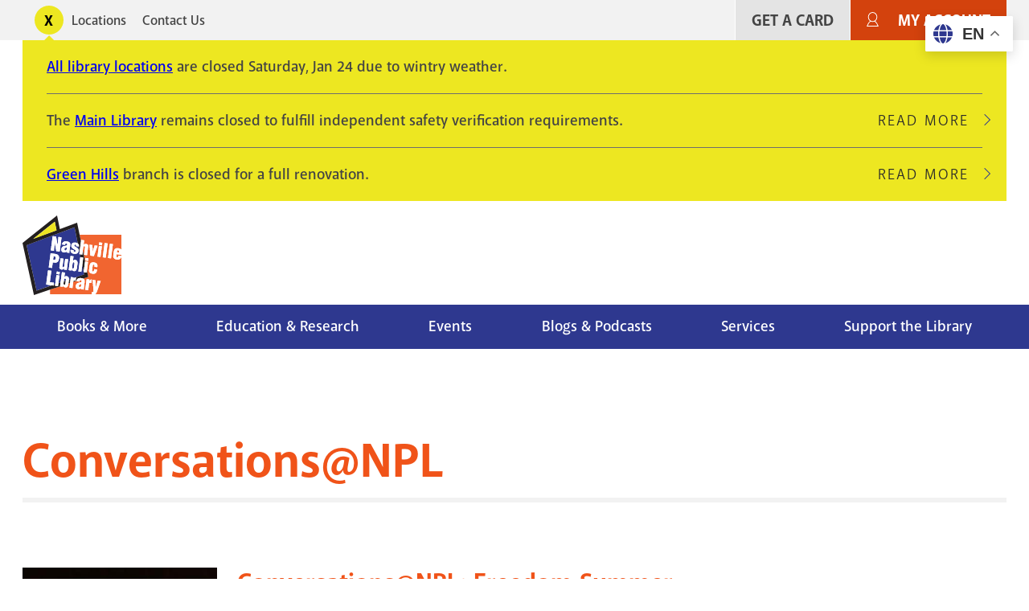

--- FILE ---
content_type: text/html; charset=UTF-8
request_url: https://library.nashville.gov/blog/section/conversationsnpl
body_size: 11136
content:
<!DOCTYPE html>
<html lang="en" dir="ltr" prefix="og: https://ogp.me/ns#">
  <head>
    <meta charset="utf-8" />
<script>var _paq = _paq || [];(function(){var u=(("https:" == document.location.protocol) ? "https://matomo.library.nashville.org/matomo/" : "http://matomo.library.nashville.org/matomo/");_paq.push(["setSiteId", "7"]);_paq.push(["setTrackerUrl", u+"matomo.php"]);_paq.push(["setDoNotTrack", 1]);if (!window.matomo_search_results_active) {_paq.push(["trackPageView"]);}_paq.push(["setIgnoreClasses", ["no-tracking","colorbox"]]);_paq.push(["enableLinkTracking"]);var d=document,g=d.createElement("script"),s=d.getElementsByTagName("script")[0];g.type="text/javascript";g.defer=true;g.async=true;g.src=u+"matomo.js";s.parentNode.insertBefore(g,s);})();</script>
<script>var _mtm = window._mtm = window._mtm || [];_mtm.push({"mtm.startTime": (new Date().getTime()), "event": "mtm.Start"});var d = document, g = d.createElement("script"), s = d.getElementsByTagName("script")[0];g.type = "text/javascript";g.async = true;g.src="https://matomo.library.nashville.org/matomo/js/container_RIfFu3Jw.js";s.parentNode.insertBefore(g, s);</script>
<link rel="canonical" href="https://library.nashville.gov/blog/section/conversationsnpl" />
<meta name="Generator" content="Drupal 11 (https://www.drupal.org)" />
<meta name="MobileOptimized" content="width" />
<meta name="HandheldFriendly" content="true" />
<meta name="viewport" content="width=device-width, initial-scale=1.0" />
<link rel="icon" href="/themes/custom/npl/favicon.ico" type="image/vnd.microsoft.icon" />

    <title>Conversations@NPL | Nashville Public Library</title>
    <link rel="stylesheet" media="all" href="/sites/default/files/css/css_MmrahGPzyaQdrFDF2CBCI_zQ3SjqyETuipbp7sRSyNo.css?delta=0&amp;language=en&amp;theme=npl&amp;include=eJxtj9EOwiAMRX8I4ZOWDjpFSkto55xf78Toi740Jyc396YzwWMPMyi6WDBlkz5BjNJTFg5f8ksXNuTkDoEh9bUBebjC3XGjcCaZgQba3rBkc02IPrkXnyhzUacSM9BUjymYhgrL0QwbqlT0UWoTRrZ_wV_l7YIVne5qWN9f3DJuGsb1VdJK-ARL1FiS" />
<link rel="stylesheet" media="all" href="//cdnjs.cloudflare.com/ajax/libs/font-awesome/6.6.0/css/all.min.css" />
<link rel="stylesheet" media="all" href="/sites/default/files/css/css_zlpuMkbnuO2m_jvwANSi8nLnlJpqICftZzRjCUZMD1c.css?delta=2&amp;language=en&amp;theme=npl&amp;include=eJxtj9EOwiAMRX8I4ZOWDjpFSkto55xf78Toi740Jyc396YzwWMPMyi6WDBlkz5BjNJTFg5f8ksXNuTkDoEh9bUBebjC3XGjcCaZgQba3rBkc02IPrkXnyhzUacSM9BUjymYhgrL0QwbqlT0UWoTRrZ_wV_l7YIVne5qWN9f3DJuGsb1VdJK-ARL1FiS" />
<link rel="stylesheet" media="all" href="/sites/default/files/css/css_wLpbf1E1d6z_LrHqJoo3RCFNneZj1Og8jTwLvQBwspU.css?delta=3&amp;language=en&amp;theme=npl&amp;include=eJxtj9EOwiAMRX8I4ZOWDjpFSkto55xf78Toi740Jyc396YzwWMPMyi6WDBlkz5BjNJTFg5f8ksXNuTkDoEh9bUBebjC3XGjcCaZgQba3rBkc02IPrkXnyhzUacSM9BUjymYhgrL0QwbqlT0UWoTRrZ_wV_l7YIVne5qWN9f3DJuGsb1VdJK-ARL1FiS" />
<link rel="stylesheet" media="all" href="//use.typekit.net/cqb1sep.css" />
<link rel="stylesheet" media="all" href="/sites/default/files/css/css_qCvAJ74S2pqF9iabk2kYdqCav8-AIKz8Bl453BQX6jw.css?delta=5&amp;language=en&amp;theme=npl&amp;include=eJxtj9EOwiAMRX8I4ZOWDjpFSkto55xf78Toi740Jyc396YzwWMPMyi6WDBlkz5BjNJTFg5f8ksXNuTkDoEh9bUBebjC3XGjcCaZgQba3rBkc02IPrkXnyhzUacSM9BUjymYhgrL0QwbqlT0UWoTRrZ_wV_l7YIVne5qWN9f3DJuGsb1VdJK-ARL1FiS" />

    <script type="application/json" data-drupal-selector="drupal-settings-json">{"path":{"baseUrl":"\/","pathPrefix":"","currentPath":"taxonomy\/term\/101","currentPathIsAdmin":false,"isFront":false,"currentLanguage":"en"},"pluralDelimiter":"\u0003","suppressDeprecationErrors":true,"ajaxPageState":{"libraries":"[base64]","theme":"npl","theme_token":null},"ajaxTrustedUrl":[],"gtag":{"tagId":"","consentMode":false,"otherIds":[],"events":[],"additionalConfigInfo":[]},"gtm":{"tagId":null,"settings":{"data_layer":"dataLayer","include_classes":false,"allowlist_classes":"","blocklist_classes":"","include_environment":false,"environment_id":"","environment_token":""},"tagIds":["GTM-5PF5CVT"]},"matomo":{"disableCookies":false,"trackMailto":true},"ckeditorAccordion":{"accordionStyle":{"collapseAll":1,"keepRowsOpen":0,"animateAccordionOpenAndClose":1,"openTabsWithHash":0,"allowHtmlInTitles":0}},"views":{"ajax_path":"\/views\/ajax","ajaxViews":{"views_dom_id:fcf716df35ac1031a83b2c03ae63b7a2d39f78b9adb56e1b3e49f8e706b6c7b8":{"view_name":"taxonomy_term","view_display_id":"page_1","view_args":"101","view_path":"\/taxonomy\/term\/101","view_base_path":"taxonomy\/term\/%","view_dom_id":"fcf716df35ac1031a83b2c03ae63b7a2d39f78b9adb56e1b3e49f8e706b6c7b8","pager_element":0}}},"user":{"uid":0,"permissionsHash":"f080741638c27167003c01b26b2656871d7f0247ef8e53d2e55e5ac26b92f9b1"}}</script>
<script src="/sites/default/files/js/js_ifyMbfXuJfUC7CafqR7M625Xvhnh2BNhlcLEmQy6SJI.js?scope=header&amp;delta=0&amp;language=en&amp;theme=npl&amp;include=eJxdzGEOwiAMBeALwTgS6aCQKrSGNjo9vYtkxvmn7fuavLXB6xlWkgUusLl0xUwmI0JKMjIJh--1lCFsyNlVkdowGtRQ9_GfZ9UJu-tg0iXM5ViMCiWwvTd2VIWK4ReXTNpJ1fGtnR5-lc3dCR8aiQsxGUZNQ1oLH_WH-qlvm1xYHw"></script>
<script src="/modules/contrib/google_tag/js/gtag.js?t9btxc"></script>
<script src="/modules/contrib/google_tag/js/gtm.js?t9btxc"></script>

  </head>
  <body>
    <div class="body-clip">
      <a href="#main-content" class="visually-hidden focusable">
        Skip to main content
      </a>
      <noscript><iframe src="https://www.googletagmanager.com/ns.html?id=GTM-5PF5CVT"
                  height="0" width="0" style="display:none;visibility:hidden"></iframe></noscript>

        <div class="dialog-off-canvas-main-canvas" data-off-canvas-main-canvas>
    



<header id="header">
            
  
    <div id="utility">
      <div class="l--constrained clearfix">
        <div id="alert">
          

<div  id="block-alert-notification-messages" class="block">
  
    
      
  

    
    
      
                
  <div class="notification-box display-toggle">
    <button id="npl-notification-message-button" class="message-toggle"><span class="visually-hidden">Toggle alerts</span></button>
    <div class="messages messages--closed">
                                                  <div class="messages__message">
            <div class="content">
<div class="message message--type-site-alert" data-message-id="192">
    <div class="message__content">
    

            <div class="text-long"><p><a href="/locations">All library locations</a> are closed Saturday, Jan 24 due to wintry weather.</p></div>
      
  </div>
  </div>
</div>
                      </div>
                                                    <div class="messages__message">
            <div class="content">
<div class="message message--type-site-alert" data-message-id="174">
    <div class="message__content">
    

            <div class="text-long"><p>The <a href="/locations/main-library">Main Library</a> remains closed to fulfill independent safety verification requirements.</p></div>
      
  </div>
  </div>
</div>
                          <div class="read-more">
                <a href="/notification/174" class="link link--link-secondary">
                  Read More <span class="visually-hidden">about The Main Library remains closed to fulfill independent safety verification requirements.</span>
                </a>
              </div>
                      </div>
                                                    <div class="messages__message messages__message--last">
            <div class="content">
<div class="message message--type-site-alert" data-message-id="190">
    <div class="message__content">
    

            <div class="text-long"><p><a href="https://library.nashville.gov/locations/green-hills">Green Hills</a> branch is closed for a full renovation.</p></div>
      
  </div>
  </div>
</div>
                          <div class="read-more">
                <a href="/notification/190" class="link link--link-secondary">
                  Read More <span class="visually-hidden">about Green Hills branch is closed for a full renovation.</span>
                </a>
              </div>
                      </div>
                  </div>
  </div>

  </div>

        </div>
          <nav role="navigation" aria-labelledby="block-utility-menu" id="block-utility">
            
  <h2 class="visually-hidden" id="block-utility-menu">Utility</h2>
  

        
  
    
                          
        
<ul  block="block-utility" class="utility-menu">
                      

<li  class="utility-menu__item">
          <a
   class="utility-menu__link"
      href="/locations"
  >
      Locations
  </a>
      </li>
                    

<li  class="utility-menu__item">
          <a
   class="utility-menu__link"
      href="/contact-us"
  >
      Contact Us
  </a>
      </li>
              </ul>
  


  </nav>

          
          <nav role="navigation" aria-labelledby="block-useraccountmenu-menu" id="block-useraccountmenu">
            
  <h2 class="visually-hidden" id="block-useraccountmenu-menu">User account menu</h2>
  

        <div id="account-menu" class="account-nav">
  
    
                          
        
<ul  block="block-useraccountmenu" class="account-menu inline-menu">
                      

<li  class="account-menu inline-menu__item">
          <a
   class="account-menu inline-menu__link"
      href="/get-card"
  >
      Get A Card
  </a>
      </li>
                    

<li  class="account-menu inline-menu__item">
          <a
   class="account-menu inline-menu__link"
      href="https://catalog.library.nashville.org/MyAccount/Home"
  >
      My Account
  </a>
      </li>
              </ul>
  

</div>


  </nav>

      </div>
    </div>

    <div class="block-content block-content alerts-content is-collapsed">
      <div class="l--constrained">
      </div>
    </div>

    <div class="l--constrained clearfix utilities">
      <div id="branding">
        <h1 class="logo">
      <a href="/" title="Home" rel="home"><span class="cg"><img src="/themes/custom/npl/logo.svg" alt="Home" />
</span></a>
  </h1>



      </div>
      <div class="utilities__aside">
        
      </div>
    </div>



              <div class="clearfix" id="navigation">
        <div class="l--constrained">
            <div>
    
  
<div id="block-npl-main-menu">


  <button class="menu-toggle toggle" aria-expanded="false" aria-controls="block-npl-main-menu"><i class="menu-toggle-icon"><span></span></i> Menu</button>
  <div class="block__content">
    
<nav >
  <div id="main-nav" class="main-nav">
    
    
                          
        
<ul  block="block-npl-main-menu" class="main-menu">
                      

<li  class="main-menu__item">
          <a
   class="main-menu__link"
      href="/books-more"
  >
      Books &amp; More
  </a>
      </li>
                    

<li  class="main-menu__item">
          <a
   class="main-menu__link"
      href="/research"
  >
      Education &amp; Research
  </a>
      </li>
                    

<li  class="main-menu__item">
          <a
   class="main-menu__link"
      href="/events"
  >
      Events
  </a>
      </li>
                    

<li  class="main-menu__item">
          <a
   class="main-menu__link"
      href="/blogs-podcasts"
  >
      Blogs &amp; Podcasts
  </a>
      </li>
                    

<li  class="main-menu__item">
          <a
   class="main-menu__link"
      href="/services"
  >
      Services
  </a>
      </li>
                    

<li  class="main-menu__item">
          <a
   class="main-menu__link"
      href="/support"
  >
      Support the Library
  </a>
      </li>
              </ul>
  

  </div>
</nav>

  </div>
</div>

  </div>

        </div>

        <div class="nav--mega-wrapper" aria-hidden="true">
          <div class="nav--mega-inner l--constrained">
          <button class="mega-back">Back</button>

                      <div id="mega-1" class="nav--mega" data-index="0">
                <div>
    <nav role="navigation" aria-labelledby="block-mainnavigation-2-menu" id="block-mainnavigation-2">
            
  <h2 class="visually-hidden" id="block-mainnavigation-2-menu">Books Movies &amp; Music</h2>
  

        
    
                          
        
<ul  block="block-mainnavigation-2" class="menu">
                        

<li  class="menu__item menu__item--with-sub">
          <span
   class="menu__link menu__link--with-sub"
    >
      Audiences
  </span>
              
                                    
        
<ul  class="menu menu--sub menu--sub-1">
                        

<li  class="menu__item menu__item--sub menu__item--sub-1">
          <a
   class="menu__link menu__link--sub menu__link--sub-1"
      href="/books-more/children"
  >
      Children
  </a>
      </li>
                      

<li  class="menu__item menu__item--sub menu__item--sub-1">
          <a
   class="menu__link menu__link--sub menu__link--sub-1"
      href="/books-more/teens"
  >
      Teens
  </a>
      </li>
                      

<li  class="menu__item menu__item--sub menu__item--sub-1">
          <a
   class="menu__link menu__link--sub menu__link--sub-1"
      href="/books-more"
  >
      Adults
  </a>
      </li>
              </ul>
  
      </li>
                      

<li  class="menu__item menu__item--with-sub">
          <span
   class="menu__link menu__link--with-sub"
    >
      Browse the Catalog
  </span>
              
                                    
        
<ul  class="menu menu--sub menu--sub-1">
                        

<li  class="menu__item menu__item--sub menu__item--sub-1">
          <a
   class="menu__link menu__link--sub menu__link--sub-1"
      href="https://catalog.library.nashville.org/?browseCategory=fiction_everyone"
  >
      Fiction
  </a>
      </li>
                      

<li  class="menu__item menu__item--sub menu__item--sub-1">
          <a
   class="menu__link menu__link--sub menu__link--sub-1"
      href="https://catalog.library.nashville.org/?browseCategory=nonfiction_everyone"
  >
      Nonfiction
  </a>
      </li>
                      

<li  class="menu__item menu__item--sub menu__item--sub-1">
          <a
   class="menu__link menu__link--sub menu__link--sub-1"
      href="https://catalog.library.nashville.org/?browseCategory=movies___tv_everyone"
  >
      Movies &amp; TV
  </a>
      </li>
                      

<li  class="menu__item menu__item--sub menu__item--sub-1">
          <a
   class="menu__link menu__link--sub menu__link--sub-1"
      href="https://catalog.library.nashville.org/?browseCategory=catalog_emagazinesod"
  >
      Magazines
  </a>
      </li>
                      

<li  class="menu__item menu__item--sub menu__item--sub-1">
          <a
   class="menu__link menu__link--sub menu__link--sub-1"
      href="https://catalog.library.nashville.org/?browseCategory=on_order_format_breakdown"
  >
      On Order
  </a>
      </li>
                      

<li  class="menu__item menu__item--sub menu__item--sub-1">
          <a
   class="menu__link menu__link--sub menu__link--sub-1"
      href="https://catalog.library.nashville.org/"
  >
      View All
  </a>
      </li>
              </ul>
  
      </li>
                      

<li  class="menu__item menu__item--with-sub">
          <span
   class="menu__link menu__link--with-sub"
    >
      Downloads &amp; Streaming
  </span>
              
                                    
        
<ul  class="menu menu--sub menu--sub-1">
                        

<li  class="menu__item menu__item--sub menu__item--sub-1">
          <a
   class="menu__link menu__link--sub menu__link--sub-1"
      href="https://nashvillepubliclibrarytnfulllibrary.librarypass.com/"
  >
      Comics Plus
  </a>
      </li>
                      

<li  class="menu__item menu__item--sub menu__item--sub-1">
          <a
   class="menu__link menu__link--sub menu__link--sub-1"
      href="https://www.hoopladigital.com/"
  >
      Hoopla
  </a>
      </li>
                      

<li  class="menu__item menu__item--sub menu__item--sub-1">
          <a
   class="menu__link menu__link--sub menu__link--sub-1"
      href="/research/databases/kanopy"
  >
      Kanopy
  </a>
      </li>
                      

<li  class="menu__item menu__item--sub menu__item--sub-1">
          <a
   class="menu__link menu__link--sub menu__link--sub-1"
      href="/research/databases/new-york-times-online"
  >
      NYTimes Online
  </a>
      </li>
                      

<li  class="menu__item menu__item--sub menu__item--sub-1">
          <a
   class="menu__link menu__link--sub menu__link--sub-1"
      href="https://nashville.overdrive.com/"
  >
      Libby, by OverDrive
  </a>
      </li>
                      

<li  class="menu__item menu__item--sub menu__item--sub-1">
          <a
   class="menu__link menu__link--sub menu__link--sub-1"
      href="/research/databases/pressreader"
  >
      PressReader
  </a>
      </li>
                      

<li  class="menu__item menu__item--sub menu__item--sub-1">
          <a
   class="menu__link menu__link--sub menu__link--sub-1"
      href="/research/databases/downloads-and-streaming"
  >
      View All
  </a>
      </li>
              </ul>
  
      </li>
              </ul>
  


  </nav>
<div  id="block-megamenupromobooksmoviesmusic" class="mega-promo">
  
  
      <div class="mega-promo__content">
              <a class="mega-promo__image" href="https://login.librarypass.com/?library=nashvillepubliclibrarytnfulllibrary&amp;domain=librarypass.com">
        


            <div><article>
  
      


            <div>  <img loading="lazy" src="/sites/default/files/images/original/Comics-Plus_0.jpg" width="600" height="402" alt="" />

</div>
      
  </article>
</div>
      
        </a>
                    <a class="mega-promo__link" href="https://login.librarypass.com/?library=nashvillepubliclibrarytnfulllibrary&amp;domain=librarypass.com">
          


            <div>20K Comics. No waiting.</div>
      
        </a>
          </div>
  </div>

  </div>

            </div>
          
                      <div id="mega-2" class="nav--mega" data-index="1">
                <div>
    <nav role="navigation" aria-labelledby="block-mainnavigation-3-menu" id="block-mainnavigation-3">
            
  <h2 class="visually-hidden" id="block-mainnavigation-3-menu">Education &amp; Research</h2>
  

        
    
                          
        
<ul  block="block-mainnavigation-3" class="menu">
                        

<li  class="menu__item menu__item--with-sub">
          <span
   class="menu__link menu__link--with-sub"
    >
      Databases
  </span>
              
                                    
        
<ul  class="menu menu--sub menu--sub-1">
                        

<li  class="menu__item menu__item--sub menu__item--sub-1">
          <a
   class="menu__link menu__link--sub menu__link--sub-1"
      href="/research/databases"
  >
      Databases A-Z
  </a>
      </li>
                      

<li  class="menu__item menu__item--sub menu__item--sub-1">
          <a
   class="menu__link menu__link--sub menu__link--sub-1"
      href="/research/databases/consumer-reports"
  >
      Consumer Reports
  </a>
      </li>
                      

<li  class="menu__item menu__item--sub menu__item--sub-1">
          <a
   class="menu__link menu__link--sub menu__link--sub-1"
      href="https://nashville.contentdm.oclc.org/"
  >
      NPL Digital Collections
  </a>
      </li>
                      

<li  class="menu__item menu__item--sub menu__item--sub-1">
          <a
   class="menu__link menu__link--sub menu__link--sub-1"
      href="/research/databases/value-line-investment-survey"
  >
      Value Line
  </a>
      </li>
                      

<li  class="menu__item menu__item--sub menu__item--sub-1">
          <a
   class="menu__link menu__link--sub menu__link--sub-1"
      href="/research/databases"
  >
      View All
  </a>
      </li>
              </ul>
  
      </li>
                      

<li  class="menu__item menu__item--with-sub">
          <span
   class="menu__link menu__link--with-sub"
    >
      Research &amp; Learning
  </span>
              
                                    
        
<ul  class="menu menu--sub menu--sub-1">
                        

<li  class="menu__item menu__item--sub menu__item--sub-1">
          <a
   class="menu__link menu__link--sub menu__link--sub-1"
      href="/research/special-collections"
  >
      Special Collections
  </a>
      </li>
                      

<li  class="menu__item menu__item--sub menu__item--sub-1">
          <a
   class="menu__link menu__link--sub menu__link--sub-1"
      href="/metro-archives"
  >
      Metro Archives
  </a>
      </li>
                      

<li  class="menu__item menu__item--sub menu__item--sub-1">
          <a
   class="menu__link menu__link--sub menu__link--sub-1"
      href="/research/civil-rights-room"
  >
      Civil Rights Room
  </a>
      </li>
                      

<li  class="menu__item menu__item--sub menu__item--sub-1">
          <a
   class="menu__link menu__link--sub menu__link--sub-1"
      href="/research/votes-for-women"
  >
      Votes for Women Room
  </a>
      </li>
                      

<li  class="menu__item menu__item--sub menu__item--sub-1">
          <a
   class="menu__link menu__link--sub menu__link--sub-1"
      href="https://nashville.illiad.oclc.org/illiad/"
  >
      Interlibrary Loan
  </a>
      </li>
                      

<li  class="menu__item menu__item--sub menu__item--sub-1">
          <a
   class="menu__link menu__link--sub menu__link--sub-1"
      href="/research/genealogy"
  >
      Genealogy
  </a>
      </li>
                      

<li  class="menu__item menu__item--sub menu__item--sub-1">
          <a
   class="menu__link menu__link--sub menu__link--sub-1"
      href="/tours"
  >
      Tours and School Visits
  </a>
      </li>
              </ul>
  
      </li>
                      

<li  class="menu__item menu__item--with-sub">
          <span
   class="menu__link menu__link--with-sub"
    >
      Education Services
  </span>
              
                                    
        
<ul  class="menu menu--sub menu--sub-1">
                        

<li  class="menu__item menu__item--sub menu__item--sub-1">
          <a
   class="menu__link menu__link--sub menu__link--sub-1"
      href="/adult-literacy"
  >
      Adult Literacy
  </a>
      </li>
                      

<li  class="menu__item menu__item--sub menu__item--sub-1">
          <a
   class="menu__link menu__link--sub menu__link--sub-1"
      href="/bringing-books-life"
  >
      Bringing Books to Life
  </a>
      </li>
                      

<li  class="menu__item menu__item--sub menu__item--sub-1">
          <a
   class="menu__link menu__link--sub menu__link--sub-1"
      href="https://limitlesslibraries.nashville.gov/"
  >
      Limitless Libraries
  </a>
      </li>
                      

<li  class="menu__item menu__item--sub menu__item--sub-1">
          <a
   class="menu__link menu__link--sub menu__link--sub-1"
      href="/new-computer-users"
  >
      New Computer Users
  </a>
      </li>
                      

<li  class="menu__item menu__item--sub menu__item--sub-1">
          <a
   class="menu__link menu__link--sub menu__link--sub-1"
      href="/events/studio-npl"
  >
      Studio NPL
  </a>
      </li>
                      

<li  class="menu__item menu__item--sub menu__item--sub-1">
          <a
   class="menu__link menu__link--sub menu__link--sub-1"
      href="/services#education-services"
  >
      View All
  </a>
      </li>
              </ul>
  
      </li>
              </ul>
  


  </nav>
<div  id="block-megamenupromoeducationandresearch" class="mega-promo">
  
  
      <div class="mega-promo__content">
              <a class="mega-promo__image" href="https://bit.ly/NPL-digital-collections">
        


            <div><article>
  
      


            <div>  <img loading="lazy" src="/sites/default/files/images/original/DigitalCollections_Postcard2.jpg" width="600" height="402" alt="" />

</div>
      
  </article>
</div>
      
        </a>
                    <a class="mega-promo__link" href="https://bit.ly/NPL-digital-collections">
          


            <div>Explore NPL&#039;s Digital Collections.</div>
      
        </a>
          </div>
  </div>

  </div>

            </div>
                                <div id="mega-3" class="nav--mega" data-index="2">
                <div>
    <nav role="navigation" aria-labelledby="block-mainnavigation-4-menu" id="block-mainnavigation-4">
            
  <h2 class="visually-hidden" id="block-mainnavigation-4-menu">Events</h2>
  

        
    
                          
        
<ul  block="block-mainnavigation-4" class="menu">
                        

<li  class="menu__item menu__item--with-sub">
          <span
   class="menu__link menu__link--with-sub"
    >
      Events Calendar
  </span>
              
                                    
        
<ul  class="menu menu--sub menu--sub-1">
                        

<li  class="menu__item menu__item--sub menu__item--sub-1">
          <a
   class="menu__link menu__link--sub menu__link--sub-1"
      href="https://events.library.nashville.org/"
  >
      Calendar
  </a>
      </li>
                      

<li  class="menu__item menu__item--sub menu__item--sub-1">
          <a
   class="menu__link menu__link--sub menu__link--sub-1"
      href="http://bit.ly/npl-adults-calendar"
  >
      Adults
  </a>
      </li>
                      

<li  class="menu__item menu__item--sub menu__item--sub-1">
          <a
   class="menu__link menu__link--sub menu__link--sub-1"
      href="http://bit.ly/npl-teens-calendar"
  >
      Teens
  </a>
      </li>
                      

<li  class="menu__item menu__item--sub menu__item--sub-1">
          <a
   class="menu__link menu__link--sub menu__link--sub-1"
      href="http://bit.ly/npl-kids-calendar"
  >
      Children
  </a>
      </li>
              </ul>
  
      </li>
                      

<li  class="menu__item menu__item--with-sub">
          <span
   class="menu__link menu__link--with-sub"
    >
      Popular Events
  </span>
              
                                    
        
<ul  class="menu menu--sub menu--sub-1">
                        

<li  class="menu__item menu__item--sub menu__item--sub-1">
          <a
   class="menu__link menu__link--sub menu__link--sub-1"
      href="/summerchallenge"
  >
      Summer Challenge
  </a>
      </li>
                      

<li  class="menu__item menu__item--sub menu__item--sub-1">
          <a
   class="menu__link menu__link--sub menu__link--sub-1"
      href="/events/be-well-npl"
  >
      Be Well at NPL
  </a>
      </li>
                      

<li  class="menu__item menu__item--sub menu__item--sub-1">
          <a
   class="menu__link menu__link--sub menu__link--sub-1"
      href="/events/book-clubs"
  >
      Book Clubs
  </a>
      </li>
                      

<li  class="menu__item menu__item--sub menu__item--sub-1">
          <a
   class="menu__link menu__link--sub menu__link--sub-1"
      href="/events/story-time"
  >
      Story Time
  </a>
      </li>
                      

<li  class="menu__item menu__item--sub menu__item--sub-1">
          <a
   class="menu__link menu__link--sub menu__link--sub-1"
      href="/wishing-chair-productions"
  >
      Wishing Chair Productions
  </a>
      </li>
              </ul>
  
      </li>
              </ul>
  


  </nav>
<div  id="block-megamenupromoevents" class="mega-promo">
  
  
      <div class="mega-promo__content">
              <a class="mega-promo__image" href="/events/book-clubs">
        


            <div><article>
  
      


            <div>  <img loading="lazy" src="/sites/default/files/images/original/BookClub_NPL%28Ad%29.jpg" width="600" height="402" alt="" />

</div>
      
  </article>
</div>
      
        </a>
                    <a class="mega-promo__link" href="/events/book-clubs">
          


            <div>Great reads + group chats.</div>
      
        </a>
          </div>
  </div>

  </div>

            </div>
                                <div id="mega-4" class="nav--mega" data-index="3">
                <div>
    <nav role="navigation" aria-labelledby="block-mainnavigation-5-menu" id="block-mainnavigation-5">
            
  <h2 class="visually-hidden" id="block-mainnavigation-5-menu">Blog</h2>
  

        
    
                          
        
<ul  block="block-mainnavigation-5" class="menu">
                        

<li  class="menu__item menu__item--with-sub">
          <span
   class="menu__link menu__link--with-sub"
    >
      Blog Sections
  </span>
              
                                    
        
<ul  class="menu menu--sub menu--sub-1">
                        

<li  class="menu__item menu__item--sub menu__item--sub-1">
          <a
   class="menu__link menu__link--sub menu__link--sub-1"
      href="/blog/section/books-movies-music"
  >
      Books Movies Music Blog
  </a>
      </li>
                      

<li  class="menu__item menu__item--sub menu__item--sub-1">
          <a
   class="menu__link menu__link--sub menu__link--sub-1"
      href="/blog/section/children"
  >
      Children&#039;s Blog
  </a>
      </li>
                      

<li  class="menu__item menu__item--sub menu__item--sub-1">
          <a
   class="menu__link menu__link--sub menu__link--sub-1"
      href="/blog/section/nashville-community-history"
  >
      Nashville &amp; Community History Blog
  </a>
      </li>
              </ul>
  
      </li>
                      

<li  class="menu__item menu__item--with-sub">
          <span
   class="menu__link menu__link--with-sub"
    >
      Podcasts
  </span>
              
                                    
        
<ul  class="menu menu--sub menu--sub-1">
                        

<li  class="menu__item menu__item--sub menu__item--sub-1">
          <a
   class="menu__link menu__link--sub menu__link--sub-1"
      href="/podcasts/all-things-eerie"
  >
      All Things Eerie
  </a>
      </li>
                      

<li  class="menu__item menu__item--sub menu__item--sub-1">
          <a
   class="menu__link menu__link--sub menu__link--sub-1"
      href="/podcasts/family-folktales"
  >
      Family Folktales
  </a>
      </li>
                      

<li  class="menu__item menu__item--sub menu__item--sub-1">
          <a
   class="menu__link menu__link--sub menu__link--sub-1"
      href="/podcasts/spark"
  >
      The Spark
  </a>
      </li>
                      

<li  class="menu__item menu__item--sub menu__item--sub-1">
          <a
   class="menu__link menu__link--sub menu__link--sub-1"
      href="/podcasts/your-mind-matters"
  >
      Your Mind Matters
  </a>
      </li>
                      

<li  class="menu__item menu__item--sub menu__item--sub-1">
          <a
   class="menu__link menu__link--sub menu__link--sub-1"
      href="/podcasts"
  >
      View All
  </a>
      </li>
              </ul>
  
      </li>
                      

<li  class="menu__item menu__item--with-sub">
          <span
   class="menu__link menu__link--with-sub"
    >
      Recorded Events on YouTube
  </span>
              
                                    
        
<ul  class="menu menu--sub menu--sub-1">
                        

<li  class="menu__item menu__item--sub menu__item--sub-1">
          <a
   class="menu__link menu__link--sub menu__link--sub-1"
      href="http://bit.ly/nash-reads-recordings"
  >
      Nashville Reads Lectures
  </a>
      </li>
                      

<li  class="menu__item menu__item--sub menu__item--sub-1">
          <a
   class="menu__link menu__link--sub menu__link--sub-1"
      href="http://bit.ly/lit-award-recordings"
  >
      Literary Award Lectures
  </a>
      </li>
                      

<li  class="menu__item menu__item--sub menu__item--sub-1">
          <a
   class="menu__link menu__link--sub menu__link--sub-1"
      href="https://www.youtube.com/user/NashvilleLibrary"
  >
      View All
  </a>
      </li>
              </ul>
  
      </li>
              </ul>
  


  </nav>
<div  id="block-megamenupromoblog" class="mega-promo">
  
  
      <div class="mega-promo__content">
              <a class="mega-promo__image" href="/podcasts/spark">
        


            <div><article>
  
      


            <div>  <img loading="lazy" src="/sites/default/files/images/original/The-Spark.png" width="600" height="402" alt="" />

</div>
      
  </article>
</div>
      
        </a>
                    <a class="mega-promo__link" href="/podcasts/spark">
          


            <div>Chats about creativity with Nashville creators of all kinds.</div>
      
        </a>
          </div>
  </div>

  </div>

            </div>
                                <div id="mega-5" class="nav--mega" data-index="4">
               <div>
    <nav role="navigation" aria-labelledby="block-mainnavigation-6-menu" id="block-mainnavigation-6">
            
  <h2 class="visually-hidden" id="block-mainnavigation-6-menu">Services</h2>
  

        
    
                          
        
<ul  block="block-mainnavigation-6" class="menu">
                        

<li  class="menu__item menu__item--with-sub">
          <span
   class="menu__link menu__link--with-sub"
    >
      Meeting &amp; Event Spaces
  </span>
              
                                    
        
<ul  class="menu menu--sub menu--sub-1">
                        

<li  class="menu__item menu__item--sub menu__item--sub-1">
          <a
   class="menu__link menu__link--sub menu__link--sub-1"
      href="/services/bridgestone-firestone-conference-center"
  >
      Conference Center
  </a>
      </li>
                      

<li  class="menu__item menu__item--sub menu__item--sub-1">
          <a
   class="menu__link menu__link--sub menu__link--sub-1"
      href="/services/meeting-rooms-branch-libraries"
  >
      Meeting Rooms (Branches)
  </a>
      </li>
                      

<li  class="menu__item menu__item--sub menu__item--sub-1">
          <a
   class="menu__link menu__link--sub menu__link--sub-1"
      href="/services/study-rooms-system-wide"
  >
      Study Rooms (System-Wide)
  </a>
      </li>
                      

<li  class="menu__item menu__item--sub menu__item--sub-1">
          <a
   class="menu__link menu__link--sub menu__link--sub-1"
      href="/services/writers-rooms"
  >
      Writer&#039;s Rooms
  </a>
      </li>
              </ul>
  
      </li>
                      

<li  class="menu__item menu__item--with-sub">
          <span
   class="menu__link menu__link--with-sub"
    >
      Services &amp; Amenities
  </span>
              
                                    
        
<ul  class="menu menu--sub menu--sub-1">
                        

<li  class="menu__item menu__item--sub menu__item--sub-1">
          <a
   class="menu__link menu__link--sub menu__link--sub-1"
      href="/services/book-librarian"
  >
      Book a Librarian
  </a>
      </li>
                      

<li  class="menu__item menu__item--sub menu__item--sub-1">
          <a
   class="menu__link menu__link--sub menu__link--sub-1"
      href="https://nashville.illiad.oclc.org/illiad/"
  >
      Interlibrary Loan
  </a>
      </li>
                      

<li  class="menu__item menu__item--sub menu__item--sub-1">
          <a
   class="menu__link menu__link--sub menu__link--sub-1"
      href="/services/library-concierge"
  >
      Library Concierge
  </a>
      </li>
                      

<li  class="menu__item menu__item--sub menu__item--sub-1">
          <a
   class="menu__link menu__link--sub menu__link--sub-1"
      href="/services/notary-service"
  >
      Notary Public
  </a>
      </li>
                      

<li  class="menu__item menu__item--sub menu__item--sub-1">
          <a
   class="menu__link menu__link--sub menu__link--sub-1"
      href="/services/apply-us-passport"
  >
      Passport Applications
  </a>
      </li>
                      

<li  class="menu__item menu__item--sub menu__item--sub-1">
          <a
   class="menu__link menu__link--sub menu__link--sub-1"
      href="/services/mobile-printing-instructions"
  >
      Printing
  </a>
      </li>
                      

<li  class="menu__item menu__item--sub menu__item--sub-1">
          <a
   class="menu__link menu__link--sub menu__link--sub-1"
      href="/services"
  >
      View All
  </a>
      </li>
              </ul>
  
      </li>
                      

<li  class="menu__item menu__item--with-sub">
          <span
   class="menu__link menu__link--with-sub"
    >
      Accessibility
  </span>
              
                                    
        
<ul  class="menu menu--sub menu--sub-1">
                        

<li  class="menu__item menu__item--sub menu__item--sub-1">
          <a
   class="menu__link menu__link--sub menu__link--sub-1"
      href="/services/ada-accommodations"
  >
      ADA Accommodations
  </a>
      </li>
                      

<li  class="menu__item menu__item--sub menu__item--sub-1">
          <a
   class="menu__link menu__link--sub menu__link--sub-1"
      href="https://tndeaflibrary.nashville.gov/"
  >
      Library Services for the Deaf and Hard of Hearing
  </a>
      </li>
                      

<li  class="menu__item menu__item--sub menu__item--sub-1">
          <a
   class="menu__link menu__link--sub menu__link--sub-1"
      href="/nashville-talking-library"
  >
      Nashville Talking Library
  </a>
      </li>
                      

<li  class="menu__item menu__item--sub menu__item--sub-1">
          <a
   class="menu__link menu__link--sub menu__link--sub-1"
      href="/amenities/sensory-room"
  >
      Sensory Rooms
  </a>
      </li>
                      

<li  class="menu__item menu__item--sub menu__item--sub-1">
          <a
   class="menu__link menu__link--sub menu__link--sub-1"
      href="/services/social-stories"
  >
      Social Stories
  </a>
      </li>
              </ul>
  
      </li>
              </ul>
  


  </nav>
<div  id="block-megamenupromoservices" class="mega-promo">
  
  
      <div class="mega-promo__content">
              <a class="mega-promo__image" href="/services/pathway-new-americans">
        


            <div><article>
  
      


            <div>  <img loading="lazy" src="/sites/default/files/images/original/americanflag_0.jpg" width="400" height="250" alt="american flag" />

</div>
      
  </article>
</div>
      
        </a>
                    <a class="mega-promo__link" href="/services/pathway-new-americans">
          


            <div>ESL and U.S. citizenship information is available at all library locations and select community centers.</div>
      
        </a>
          </div>
  </div>

  </div>

            </div>
                                <div id="mega-6" class="nav--mega" data-index="5">
                <div>
    <nav role="navigation" aria-labelledby="block-mainnavigation-7-menu" id="block-mainnavigation-7">
            
  <h2 class="visually-hidden" id="block-mainnavigation-7-menu">Support your library</h2>
  

        
    
                          
        
<ul  block="block-mainnavigation-7" class="menu">
                        

<li  class="menu__item menu__item--with-sub">
          <span
   class="menu__link menu__link--with-sub"
    >
      In the Library
  </span>
              
                                    
        
<ul  class="menu menu--sub menu--sub-1">
                        

<li  class="menu__item menu__item--sub menu__item--sub-1">
          <a
   class="menu__link menu__link--sub menu__link--sub-1"
      href="/support/donate"
  >
      Donate Materials
  </a>
      </li>
                      

<li  class="menu__item menu__item--sub menu__item--sub-1">
          <a
   class="menu__link menu__link--sub menu__link--sub-1"
      href="/support/internships"
  >
      Internships &amp; Library Practicum
  </a>
      </li>
                      

<li  class="menu__item menu__item--sub menu__item--sub-1">
          <a
   class="menu__link menu__link--sub menu__link--sub-1"
      href="/support/volunteer"
  >
      Volunteer
  </a>
      </li>
              </ul>
  
      </li>
                      

<li  class="menu__item menu__item--with-sub">
          <span
   class="menu__link menu__link--with-sub"
    >
      Foundation &amp; Advocacy
  </span>
              
                                    
        
<ul  class="menu menu--sub menu--sub-1">
                        

<li  class="menu__item menu__item--sub menu__item--sub-1">
          <a
   class="menu__link menu__link--sub menu__link--sub-1"
      href="http://nplf.org/"
  >
      Nashville Public Library Foundation
  </a>
      </li>
                      

<li  class="menu__item menu__item--sub menu__item--sub-1">
          <a
   class="menu__link menu__link--sub menu__link--sub-1"
      href="/support/friends"
  >
      Friends of Nashville Public Library
  </a>
      </li>
              </ul>
  
      </li>
              </ul>
  


  </nav>
<div  id="block-megamenupromosupport" class="mega-promo">
  
  
      <div class="mega-promo__content">
              <a class="mega-promo__image" href="/support/volunteer">
        


            <div><article>
  
      


            <div>  <img loading="lazy" src="/sites/default/files/images/original/National-Volunteer-Week.jpg" width="600" height="402" alt="" />

</div>
      
  </article>
</div>
      
        </a>
                    <a class="mega-promo__link" href="/support/volunteer">
          


            <div>Love your library?<br />
Volunteer!</div>
      
        </a>
          </div>
  </div>

  </div>

            </div>
                    </div>
        </div>
      </div>
    
    </header>

      
    
    
    
  
  <main id="main">
    <div id="main-content" class="clearfix l--constrained" tabindex="-1" >

              
      
                <div>
    

<div  id="block-npl-content" class="block">
  
    
      <div class="views-element-container"><div class="taxonomy-listing js-view-dom-id-fcf716df35ac1031a83b2c03ae63b7a2d39f78b9adb56e1b3e49f8e706b6c7b8">
  
  
  

      <header>
      
      <h1 class="page-title">Conversations@NPL</h1><div>
  
    
  
</div>

    </header>
  
  
  



  <div data-drupal-views-infinite-scroll-content-wrapper class="views-infinite-scroll-content-wrapper clearfix">

<article  dir="ltr" class="node blog--teaser" >
                    
<div class="teaser-box">

    <div class="teaser-box__media">

                <div  class="media">
        <div >
          


            <div>  <img loading="lazy" src="/sites/default/files/styles/blog_teaser/public/images/blog/freedom-summer-event.jpg?itok=uavWw6gm" width="400" height="400" />


</div>
      
        </div>
      </div>
      </div>

    <div class="teaser-box__content">

              <div  class="heading">
        <div >
                      <h2>    <a href="/blog/2016/01/conversationsnpl-freedom-summer" rel="bookmark"><span>Conversations@NPL: Freedom Summer</span>
</a>
  </h2>
                  </div>
      </div>
    
    <div class="metadata">
                      <div  class="metadata__date">
          <div >
            


            <div><time datetime="2016-01-05T12:00:00Z">January 5, 2016</time>
</div>
      
          </div>
        </div>
      
                      <div  class="metadata__author">
          <div >
            By 


            <div><a href="/profile/andrea-0" hreflang="en">Andrea Blackman</a></div>
      
          </div>
        </div>
          </div>

                <div  class="summary">
        <div >
          
            Dr. Bernard Lafayette and Dr. C.T. Vivian visted Nashville Public Library to discuss&amp;nbsp;how the ideas and practices from the summer of 1964 still echo today. Selected excerpts from the award winning film Freedom Summer by Stanley Nelson were&amp;nbsp;part of the conversation.
      

        </div>
      </div>
    
  </div>
</div>

</article>


<article  dir="ltr" class="node blog--teaser" >
                    
<div class="teaser-box">

    <div class="teaser-box__media">

                <div  class="media">
        <div >
          


            <div>  <img loading="lazy" src="/sites/default/files/styles/blog_teaser/public/images/blog/michelle-norris.jpg?itok=AmqbGeBK" width="400" height="400" />


</div>
      
        </div>
      </div>
      </div>

    <div class="teaser-box__content">

              <div  class="heading">
        <div >
                      <h2>    <a href="/blog/2014/07/conversationsnpl-michele-norris" rel="bookmark"><span>Conversations@NPL: Michele Norris</span>
</a>
  </h2>
                  </div>
      </div>
    
    <div class="metadata">
                      <div  class="metadata__date">
          <div >
            


            <div><time datetime="2014-07-28T12:00:00Z">July 28, 2014</time>
</div>
      
          </div>
        </div>
      
                      <div  class="metadata__author">
          <div >
            By 


            <div><a href="/profile/andrea-0" hreflang="en">Andrea Blackman</a></div>
      
          </div>
        </div>
          </div>

                <div  class="summary">
        <div >
          
            NPR host and special correspondent Michele Norris visited Nashville Public Library for a conversation on race, class and current civil rights issues.&amp;nbsp;Her visit was part of the&amp;nbsp;10-year anniversary of the Civil Rights Room and Collection.
      

        </div>
      </div>
    
  </div>
</div>

</article>
</div>

    


  
  

  

</div>
</div>

  </div>

  </div>

      
    </div>
  </main>

            <footer class="footer">
  <div class="l--constrained flexbox">
    <img src="/themes/custom/npl/logo.svg" alt="Nashville Public Library Logo" class="footer-logo" />
      <nav role="navigation" aria-labelledby="block-npl-footer-menu" id="block-npl-footer">
            
  <h2 class="visually-hidden" id="block-npl-footer-menu">Footer menu</h2>
  

        <div id="footer-nav" class="footer-nav">
  <nav >
    
    
                          
        
<ul  block="block-npl-footer" class="footer-menu">
                      

<li  class="footer-menu__item">
          <a
   class="footer-menu__link"
      href="/about"
  >
      About
  </a>
      </li>
                    

<li  class="footer-menu__item">
          <a
   class="footer-menu__link"
      href="/contact-us"
  >
      Contact Us
  </a>
      </li>
                    

<li  class="footer-menu__item">
          <a
   class="footer-menu__link"
      href="/press-room"
  >
      Press Room
  </a>
      </li>
                    

<li  class="footer-menu__item">
          <a
   class="footer-menu__link"
      href="/about/privacy-notice"
  >
      Privacy Notice
  </a>
      </li>
                    

<li  class="footer-menu__item">
          <a
   class="footer-menu__link"
      href="/print"
  >
      Print at a Library
  </a>
      </li>
              </ul>
  

  </nav>
</div>

  </nav>


<div  id="block-social" class="block social">
  
    
      <div class="field--text-with-summary">
            <div><p><a class="newsletter" href="/email-newsletter">Newsletter Signup</a></p>
</div>
      </div>


<ul class="social-media-links--platforms platforms inline horizontal">
      <li>
      <a href="https://www.instagram.com/nowatnpl"  target="_blank" >
        <span class='fab fa-instagram fa-2x'></span>
        <span class="visually-hidden">Nashville Public Library's Instagram Account</span>
      </a>

          </li>
      <li>
      <a href="https://www.flickr.com/photos/NashvillePublicLibrary"  target="_blank" >
        <span class='fab fa-flickr fa-2x'></span>
        <span class="visually-hidden">Nashville Public Library's Flickr Account</span>
      </a>

          </li>
      <li>
      <a href="https://x.com/nowatnpl"  target="_blank" >
        <span class='fab fa-x-twitter fa-2x'></span>
        <span class="visually-hidden">Nashville Public Library's X Account</span>
      </a>

          </li>
      <li>
      <a href="https://www.youtube.com/user/NashvilleLibrary"  target="_blank" >
        <span class='fab fa-youtube fa-2x'></span>
        <span class="visually-hidden">Nashville Public Library's Youtube Account</span>
      </a>

          </li>
      <li>
      <a href="https://library.nashville.org/contact-us/find-our-facebook-pages"  target="_blank" >
        <span class='fab fa-facebook fa-2x'></span>
        <span class="visually-hidden">Nashville Public Library's Facebook Account</span>
      </a>

          </li>
  </ul>

  </div>

<div  id="block-npl-gtranslate-2" class="block">
  
    
      
<div class="gtranslate_wrapper"></div><script>window.gtranslateSettings = {"switcher_horizontal_position":"right","switcher_vertical_position":"top","horizontal_position":"inline","vertical_position":"inline","float_switcher_open_direction":"bottom","switcher_open_direction":"bottom","default_language":"en","native_language_names":1,"detect_browser_language":0,"add_new_line":1,"select_language_label":"Select Language","flag_size":24,"flag_style":"2d","globe_size":60,"alt_flags":{"en":"usa"},"wrapper_selector":".gtranslate_wrapper","url_structure":"sub_domain","custom_domains":null,"languages":["en","ar","es","vi","so","my","ku"],"custom_css":"\/* temporarily hide gtranslate language switcher *\/\r\n\/* #block-npl-gtranslate-2 {display:none;}  *\/\r\n\r\n\/* hide flags *\/\r\n.gt_float_switcher .nturl img, .gt_float_switcher .gt-current-lang img {display:none;}\r\n\r\n\/* add blue globe *\/\r\n#gt_float_wrapper .gt_float_switcher .gt-selected {\r\n\tpadding-left: 1.5rem;\r\n\tbackground-image: url('data:image\/svg+xml,<svg xmlns=\"http:\/\/www.w3.org\/2000\/svg\" viewBox=\"0 0 512 512\"><path d=\"M352 256c0 22.2-1.2 43.6-3.3 64H163.3c-2.2-20.4-3.3-41.8-3.3-64s1.2-43.6 3.3-64H348.7c2.2 20.4 3.3 41.8 3.3 64zm28.8-64H503.9c5.3 20.5 8.1 41.9 8.1 64s-2.8 43.5-8.1 64H380.8c2.1-20.6 3.2-42 3.2-64s-1.1-43.4-3.2-64zm112.6-32H376.7c-10-63.9-29.8-117.4-55.3-151.6c78.3 20.7 142 77.5 171.9 151.6zm-149.1 0H167.7c6.1-36.4 15.5-68.6 27-94.7c10.5-23.6 22.2-40.7 33.5-51.5C239.4 3.2 248.7 0 256 0s16.6 3.2 27.8 13.8c11.3 10.8 23 27.9 33.5 51.5c11.6 26 20.9 58.2 27 94.7zm-209 0H18.6C48.6 85.9 112.2 29.1 190.6 8.4C165.1 42.6 145.3 96.1 135.3 160zM8.1 192H131.2c-2.1 20.6-3.2 42-3.2 64s1.1 43.4 3.2 64H8.1C2.8 299.5 0 278.1 0 256s2.8-43.5 8.1-64zM194.7 446.6c-11.6-26-20.9-58.2-27-94.6H344.3c-6.1 36.4-15.5 68.6-27 94.6c-10.5 23.6-22.2 40.7-33.5 51.5C272.6 508.8 263.3 512 256 512s-16.6-3.2-27.8-13.8c-11.3-10.8-23-27.9-33.5-51.5zM135.3 352c10 63.9 29.8 117.4 55.3 151.6C112.2 482.9 48.6 426.1 18.6 352H135.3zm358.1 0c-30 74.1-93.6 130.9-171.9 151.6c25.5-34.2 45.2-87.7 55.3-151.6H493.4z\" style=\"fill:%232e388f\"\/><\/svg>');\r\n\tbackground-size: 24px 24px;\r\n\tbackground-position: left 0.5rem center;\r\n\tbackground-repeat: no-repeat;\r\n}","flags_location":"\/modules\/contrib\/gtranslate\/flags\/"};</script><script>(function(){var js = document.createElement('script');js.setAttribute('src', '/modules/contrib/gtranslate/js/float.js');js.setAttribute('data-gt-orig-url', '/blog/section/conversationsnpl');js.setAttribute('data-gt-orig-domain', 'library.nashville.gov');document.body.appendChild(js);})();</script>
  </div>

  </div>
</footer>

      
  </div>

      
    </div>
    <script src="/core/assets/vendor/jquery/jquery.min.js?v=4.0.0-rc.1"></script>
<script src="/sites/default/files/js/js_eBPruecRnu6xsBSTQtkOXvrewUS6MI1uq8XBqMxnG58.js?scope=footer&amp;delta=1&amp;language=en&amp;theme=npl&amp;include=eJxdzGEOwiAMBeALwTgS6aCQKrSGNjo9vYtkxvmn7fuavLXB6xlWkgUusLl0xUwmI0JKMjIJh--1lCFsyNlVkdowGtRQ9_GfZ9UJu-tg0iXM5ViMCiWwvTd2VIWK4ReXTNpJ1fGtnR5-lc3dCR8aiQsxGUZNQ1oLH_WH-qlvm1xYHw"></script>
<script src="/modules/contrib/ckeditor_accordion/js/accordion.frontend.min.js?t9btxc"></script>
<script src="/sites/default/files/js/js_9Fkj3wffkXND4BqhkGg0O9jK8lVWgd08k8KDGrj-C2I.js?scope=footer&amp;delta=3&amp;language=en&amp;theme=npl&amp;include=eJxdzGEOwiAMBeALwTgS6aCQKrSGNjo9vYtkxvmn7fuavLXB6xlWkgUusLl0xUwmI0JKMjIJh--1lCFsyNlVkdowGtRQ9_GfZ9UJu-tg0iXM5ViMCiWwvTd2VIWK4ReXTNpJ1fGtnR5-lc3dCR8aiQsxGUZNQ1oLH_WH-qlvm1xYHw"></script>
<script src="//cdn.jsdelivr.net/npm/js-cookie@3.0.5/dist/js.cookie.min.js"></script>
<script src="/sites/default/files/js/js_oGUjBah3PEqWmGHFVF-q9LLqmaA398eNJxFS7AVuHVg.js?scope=footer&amp;delta=5&amp;language=en&amp;theme=npl&amp;include=eJxdzGEOwiAMBeALwTgS6aCQKrSGNjo9vYtkxvmn7fuavLXB6xlWkgUusLl0xUwmI0JKMjIJh--1lCFsyNlVkdowGtRQ9_GfZ9UJu-tg0iXM5ViMCiWwvTd2VIWK4ReXTNpJ1fGtnR5-lc3dCR8aiQsxGUZNQ1oLH_WH-qlvm1xYHw"></script>

  </body>
</html>
